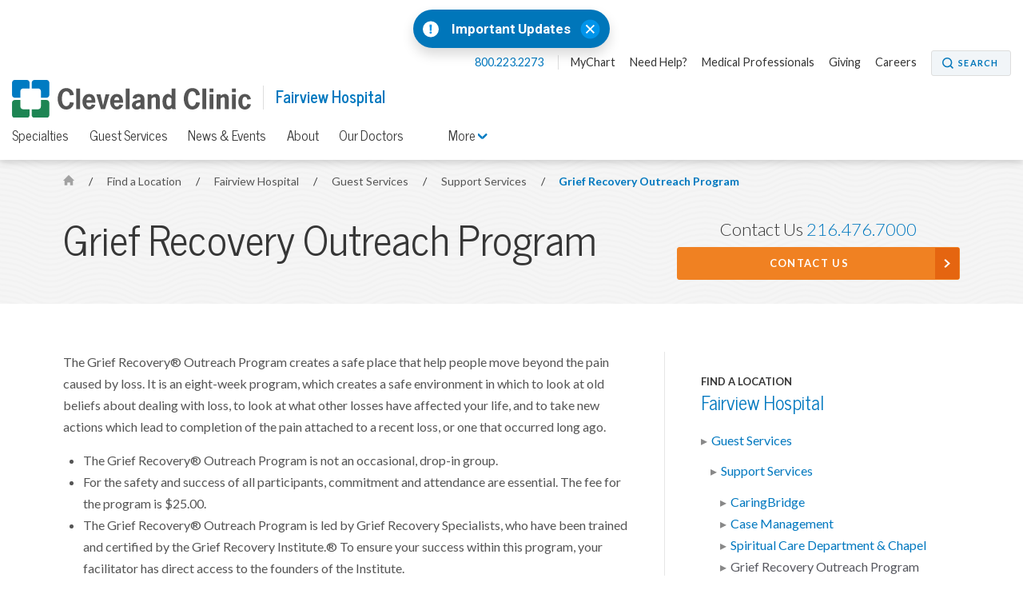

--- FILE ---
content_type: text/html; charset=utf-8
request_url: https://my.clevelandclinic.org/locations/fairview-hospital/guest-services/support/grief-recovery
body_size: 6506
content:


    <!DOCTYPE html>

    <html lang="en" dir="ltr">
	<head>
		<meta charset="utf-8">
		<meta name="viewport" content="width=device-width, initial-scale=1.0">
		
		
		<link href='//fonts.googleapis.com/css?family=Lato:400,300,400italic,700,700italic|News+Cycle:400,700&display=swap' rel="preload" as="style" onload="this.rel='stylesheet'" type='text/css'>
		<link href="//fonts.googleapis.com/css2?family=Roboto+Condensed&family=Roboto:wght@400;500;700;900&display=swap" rel="preload" as="style" onload="this.rel='stylesheet'">

		<link rel="stylesheet" href="/assets/styles/styles.css">
		<link rel="shortcut icon" href="/assets/imgs/favicon.ico" type="image/x-icon" />



			<!-- BigID Cookies Consent Notice start -->
			<!-- BigID Cookies Consent Notice end -->

		
        <title>Grief Recovery Outreach Program | Fairview Hospital</title>
    <script src="https://cdn.optimizely.com/js/28007920049.js"></script>
    <!-- Google Tag Manager -->
    <script>
(function (w, d, s, l, i) {
    w[l] = w[l] || []; w[l].push({
        'gtm.start':
    new Date().getTime(), event: 'gtm.js'
        }); var f = d.getElementsByTagName(s)[0],
j = d.createElement(s), dl = l != 'dataLayer' ? '&l=' + l : ''; j.defer = true; j.src =
'//www.googletagmanager.com/gtm.js?id=' + i + dl; f.parentNode.insertBefore(j, f);
    })(window, document, 'script', 'dataLayer', 'GTM-3M4W');</script>
    <!-- /=End Google Tag Manager -->

    <!-- Begin Web Data Layer -->
        <script src=https://assets.adobedtm.com/b4225c707162/4900abd505ae/launch-c146ea99d958.min.js async></script>
    <!-- End Web Data Layer -->
        <meta name="description" content="Discover the Grief Recovery Outreach Program at Fairview Hospital. The program helps participants to move beyond the pain of loss to live a richer life." />
        <meta property="og:title" />
        <meta property="og:image" content="https://my.clevelandclinic.org/-/scassets/images/org/social/cc-fb.jpg" />
        <meta property="twitter:card" content="summary" />
        <link rel="canonical" href="https://my.clevelandclinic.org/locations/fairview-hospital/guest-services/support/grief-recovery" />
        <meta property="og:url" content="https://my.clevelandclinic.org/locations/fairview-hospital/guest-services/support/grief-recovery" />
    <meta property="og:type" content="website" />
    <meta property="og:site_name" content="Cleveland Clinic" />
    <meta property="twitter:site" content="&#64;ClevelandClinic" />
    <meta property="twitter:creator" content="&#64;ClevelandClinic" />
    <link rel="apple-touch-icon" href="/assets/imgs/touch-icon-iphone.png">
    <link rel="apple-touch-icon" sizes="180x180" href="/assets/imgs/touch-icon-iphone-retina.png">
    <link rel="apple-touch-icon" sizes="152x152" href="/assets/imgs/touch-icon-ipad.png">
    <link rel="apple-touch-icon" sizes="167x167" href="/assets/imgs/touch-icon-ipad-retina.png">
    <link rel='icon' href="/assets/imgs/touch-icon-iphone.png" sizes="256x256" type="image/png" />
                    <link rel="alternate" href="https://my.clevelandclinic.org/locations/fairview-hospital/guest-services/support/grief-recovery" hreflang="en" />
            <link rel="alternate" href="https://my.clevelandclinic.org/locations/fairview-hospital/guest-services/support/grief-recovery" hreflang="x-default" />

	</head>
    <body class="home js-home">
        <!-- Google Tag Manager -->
        <noscript>
            <iframe sandbox security="restricted" src="//www.googletagmanager.com/ns.html?id=GTM-3M4W"
                    height="0" width="0" style="display: none; visibility: hidden"></iframe>
        </noscript>
        <!-- /=End Google Tag Manager -->

                <div id="d89JF2Fa-exV-5ixaiTVui1y_gqYcnxAVAB0ZZvIj8rs"></div>
                <div id="ccf-lcwidget-chat" class="d365-mkt-config" style="display:none" data-website-id="89JF2Fa-exV-5ixaiTVui1y_gqYcnxAVAB0ZZvIj8rs" data-hostname="ca264331a46e4359af48029ef070df94.svc.dynamics.com" data-app-id="cb30e344-c0a8-4f14-9d6c-f73e5cd00ae8" data-org-id="ae29c25f-ef18-4541-9c21-4ce5c6c1c633" data-org-url="https://m-ae29c25f-ef18-4541-9c21-4ce5c6c1c633.us.omnichannelengagementhub.com"></div>

        
<link rel="stylesheet" href="/assets/styles/vendor/magnific-popup.css">

    <section class="notification-banner js-notification-banner notification-banner__shifted-up">
        <header class="notification-banner__header">

                <span class="notification-banner__icon">
                    <a href="#notification-banner__lightbox-popup" class="notification-banner__link--expand js-notification-banner__link--expand js-lightbox-popup">
                        <img src="/-/scassets/images/org/icons/icon-emergency-circle.svg" alt="Emergency icon">
                    </a>
                </span>
                            <span class="notification-banner__title">
                    <a href="#notification-banner__lightbox-popup" class="js-lightbox-popup">
                        Important Updates
                    </a>
                </span>
                            <div class="notification-banner__action">
                    <button class="notification-banner__action-icon js-notification-banner__action-icon">
                        <img src="/Assets/imgs/icon-close--blue.svg" alt="close button"/>
                    </button>
                </div>
        </header>

        <div id="notification-banner__lightbox-popup" class="notification-banner__lightbox-popup js-notification-banner__lightbox-popup mfp-hide">
            <div class="notification-banner__lightbox js-notification-banner__lightbox container--md">
                <a class="notification-banner__lightbox-button--close js-notification-banner__lightbox-button--close">Close</a>
                <div class="notification-banner__lightbox-container">
                    <div class="notification-banner__lightbox-content">
                            <span class="notification-banner__overline">Important Updates</span>
                                                
                        <div class="notification-banner__content">
<p><strong>Coming to a Cleveland Clinic location?</strong></p>
<ul>
<li><a href="/locations/construction-alerts#moll">Moll Cancer Center at Fairview Hospital Lorain Road driveway change</a></li>
<li><a href="/locations/construction-alerts#main-campus">E. 100th Street on Cleveland Clinic Main Campus closed</a></li>
</ul>

                        </div>
                        <div class="notification-banner__buttons">


                        </div>
                    </div>
                </div>
            </div>
        </div>
    </section>


        


<header id="site-header" class="header js-site-header site-header__open-banner site-header__has-banner">

    


    <nav class="nav--utility js-nav--utility">
        <ul>
            <li>
                <a href="#notification-banner__lightbox-popup" class="nav--utility__link nav--utility__link--emergency-notification js-nav--utility__link--emergency-notification nav--hide js-lightbox-popup">
                    <img src="/Assets/imgs/icon-alert--blue.svg" alt="exclamation icon" />
                </a>
            </li>
                <li>
                    <a class="nav--utility__link nav--utility__link--phone" href="tel:800.223.2273">
                        800.223.2273
                    </a>
                </li>

                <li>
                    <a class="nav--utility__link " title="MyChart" href="/online-services/mychart" DisableWebEdit="True">MyChart</a>
                </li>
                <li>
                    <a class="nav--utility__link " title="Need help?" href="/help" DisableWebEdit="True">Need Help?</a>
                </li>
                <li>
                    <a class="nav--utility__link " href="/professionals" DisableWebEdit="True">Medical Professionals</a>
                </li>
                <li>
                    <a class="nav--utility__link " href="/giving" DisableWebEdit="True">Giving</a>
                </li>
                <li>
                    <a class="nav--utility__link " href="https://jobs.clevelandclinic.org/" DisableWebEdit="True" target="_blank">Careers</a>
                </li>

                <li>
                    <a href="/search" aria-label="Search" aria-controls="search-box" class="button--small button--search" DisableWebEdit="True" aria-expanded="false">Search</a>
                </li>
        </ul>
    </nav>


    <span class="header__logo">
<a href="/" DisableWebEdit="True"><img src="/-/scassets/images/org/logo/logo-ccf.svg?h=48&amp;la=en&amp;w=300&amp;hash=F5231F16526C9ED33D180771275ED4B7E42C2018" alt="Cleveland Clinic logo" width="300" height="48" DisableWebEdit="True" /></a>          

                <span class="header__title" >
                    <a href="/locations/fairview-hospital">
                        Fairview Hospital
                    </a>
                </span>
    </span>

    


        <div class="nav--primary__menu js-nav--primary__menu clearfix">
            
            <a class="nav--primary__menu_toggle js-nav--primary__menu_toggle" href="#" aria-label="menu">
                <div class="hamburger-primary js-hamburger-primary">
                    <span class="hamburger-primary__line"></span>
                    <span class="hamburger-primary__line"></span>
                    <span class="hamburger-primary__line"></span>
                    <span class="hamburger-primary__line"></span>
                </div>
            </a>
                
<a href="/search" aria-label="Search" aria-controls="search-box" class="nav--primary__search_toggle button--search-dark-gray" aria-expanded="false">Search</a>            <a href="#notification-banner__lightbox-popup" class="nav--primary__link--emergency-notification js-nav--primary__link--emergency-notification nav--hide js-lightbox-popup">
                <img src="/Assets/imgs/icon-alert--blue.svg" alt="exclamation icon"/>
            </a>

            <div class="underlay js-underlay"></div>
            <div class="nav--primary__wrapper js-nav--primary__wrapper">
                <div class="nav--primary__wrapper-inner">
                    <div class="triangle-up"></div>
                    <div class="nav--primary__header">
                        Cleveland Clinic Menu
                    </div>

                    <nav>


                        <ul class="nav--primary ">
                                <li class="nav--primary__link">
                                    <a class="nav--primary__link" href="/" DisableWebEdit="True">ClevelandClinic.org</a>
                                </li>

                                    <li class="nav--primary__link  ">
                                        <a class="nav--primary__link " href="/providers" DisableWebEdit="True">Find a Provider</a>
                                    </li>
                                    <li class="nav--primary__link  ">
                                        <a class="nav--primary__link " href="/locations" DisableWebEdit="True">Locations & Directions</a>
                                    </li>
                                    <li class="nav--primary__link  ">
                                        <a class="nav--primary__link " href="/services" DisableWebEdit="True">Services</a>
                                    </li>
                                    <li class="nav--primary__link  ">
                                        <a class="nav--primary__link " href="/patients" DisableWebEdit="True">Patients & Visitors</a>
                                    </li>
                                    <li class="nav--primary__link  ">
                                        <a class="nav--primary__link " href="/health" DisableWebEdit="True">Health Library</a>
                                    </li>
                                    <li class="nav--primary__link  ">
                                        <a class="nav--primary__link " href="/patients/information/access" DisableWebEdit="True">Appointments</a>
                                    </li>

                        </ul>
                    </nav>

                    


    <div class="nav--primary__buttons clearfix">
<a class="button--small " title="MyChart" href="/online-services/mychart" DisableWebEdit="True">MyChart</a><a class="button--small " title="Need help?" href="/help" DisableWebEdit="True">Need Help?</a>    </div>

                </div>

                    <div class="nav--primary__extra shade">
                        Call for Additional Assistance
                        <a href="tel:800.223.2273">800.223.2273</a>
                    </div>
            </div>
        </div>
            <a class="nav-toggle--secondary js-nav-toggle--secondary" href="#">
                <div class="hamburger-secondary js-hamburger-secondary">
                    <span class="hamburger-secondary__line"></span>
                    <span class="hamburger-secondary__line"></span>
                    <span class="hamburger-secondary__line"></span>
                    <span class="hamburger-secondary__line"></span>
                </div>

                Fairview Hospital Menu
            </a>
        <nav class="nav--secondary js-nav--secondary">
            <ul>
                    <li class="nav--secondary__link--primary"><a class="nav--secondary__link" href="/locations/fairview-hospital" DisableWebEdit="True">Fairview Hospital</a></li>
                                        <li>
                            <a class="nav--secondary__link " href="/locations/fairview-hospital/specialties" DisableWebEdit="True">Specialties</a>
                        </li>
                        <li>
                            <a class="nav--secondary__link " href="/locations/fairview-hospital/guest-services" DisableWebEdit="True">Guest Services</a>
                        </li>
                        <li>
                            <a class="nav--secondary__link " href="/locations/fairview-hospital/news-events" DisableWebEdit="True">News & Events</a>
                        </li>
                        <li>
                            <a class="nav--secondary__link " href="/locations/fairview-hospital/about" DisableWebEdit="True">About</a>
                        </li>
                        <li>
                            <a class="nav--secondary__link " href="/locations/fairview-hospital/staff" DisableWebEdit="True">Our Doctors</a>
                        </li>
                                                    <li class="nav--secondary__dropdown-wrapper">
                        <a class="nav--secondary__link nav--secondary__dropdown-toggle js-nav--secondary__dropdown-toggle" href="#">
                            More <i class="icon-toggle icon-arrow-down js-icon-toggle" role="img" aria-label="Menu Arrow Icon"></i>
                        </a>

                        <div class="nav--secondary__dropdown">
                            <div class="triangle-up"></div>
                            <div class="nav--primary__header">
                                Cleveland Clinic Menu
                            </div>

                            <nav>
                                <ul class="nav--primary__in-nav--secondary">
                                        <li class="nav--primary__link">  
                                            <a class="nav--primary__link" href="/" DisableWebEdit="True">ClevelandClinic.org</a>
                                        </li>

                                            <li class="nav--primary__link  "> 
                                                <a class="nav--primary__link " href="/providers" DisableWebEdit="True">Find a Provider</a>
                                            </li>
                                            <li class="nav--primary__link  "> 
                                                <a class="nav--primary__link " href="/locations" DisableWebEdit="True">Locations & Directions</a>
                                            </li>
                                            <li class="nav--primary__link  "> 
                                                <a class="nav--primary__link " href="/services" DisableWebEdit="True">Services</a>
                                            </li>
                                            <li class="nav--primary__link  "> 
                                                <a class="nav--primary__link " href="/patients" DisableWebEdit="True">Patients & Visitors</a>
                                            </li>
                                            <li class="nav--primary__link  "> 
                                                <a class="nav--primary__link " href="/health" DisableWebEdit="True">Health Library</a>
                                            </li>
                                            <li class="nav--primary__link  "> 
                                                <a class="nav--primary__link " href="/patients/information/access" DisableWebEdit="True">Appointments</a>
                                            </li>
                                </ul>
                            </nav>
                        </div>
                    </li>
            </ul>
        </nav>




</header>


        



    <section class="hero-content theme-light-gray-pattern">
        <div class="container hero-pad">





<nav class="breadcrumb breadcrumb__sticky-hidden ">
            <a href="/" class="breadcrumb__link icon-home">
                <span class="element-invisible">Home</span>
            </a>
            <span class="breadcrumb__separator">/</span>
                        <a href="/locations" class="breadcrumb__link">
                            Find a Location
                        </a>
            <span class="breadcrumb__separator">/</span>
                        <a href="/locations/fairview-hospital" class="breadcrumb__link">
                            Fairview Hospital
                        </a>
            <span class="breadcrumb__separator">/</span>
                        <a href="/locations/fairview-hospital/guest-services" class="breadcrumb__link">
                            Guest Services
                        </a>
            <span class="breadcrumb__separator">/</span>
                        <a href="/locations/fairview-hospital/guest-services/support" class="breadcrumb__mobile breadcrumb__link">
                            Support Services
                        </a>
            <span class="breadcrumb__separator">/</span>
                        <a href="/locations/fairview-hospital/guest-services/support/grief-recovery" class="breadcrumb__current">
                            Grief Recovery Outreach Program
                        </a>

</nav>

            <div class="l-66-33--1">
                    <h1 class="hero-content__title lede">

                        Grief Recovery Outreach Program
                    </h1>
            </div>

                <div class="l-66-33--2  " id="js-contact-us-area">

    <ul class="contact-box">

                    <li class="contact-box__phone">Contact Us <a href="tel:2164767000 ">216.476.7000</a></li>
                    <li><a href="https://my.clevelandclinic.org/WebContact/WebMail" class="button--strong button--full button--arrow">Contact Us</a></li>

    </ul>


                </div>

        </div>
    </section>


<div class="page-content">
    


<article class="content content-panel">
    <!-- 2:1 Column Content area + sidebar -->    
    <div class="container content-pad">
        <div class="l-66-33--1 main-content">

<p>The Grief Recovery® Outreach Program creates a safe place that help people move beyond the pain caused by loss. It is an eight-week program, which creates a safe environment in which to look at old beliefs about dealing with loss, to look at what other losses have affected your life, and to take new actions which lead to completion of the pain attached to a recent loss, or one that occurred long ago.</p>
<ul>
    <li>The Grief Recovery® Outreach Program is not an occasional, drop-in group. </li>
    <li>For the safety and success of all participants, commitment and attendance are essential. The fee for the program is $25.00. </li>
    <li>The Grief Recovery® Outreach Program is led by Grief Recovery Specialists, who have been trained and certified by the Grief Recovery Institute.® To ensure your success within this program, your facilitator has direct access to the founders of the Institute. </li>
</ul>
<h3>Moving Beyond Loss</h3>
<p>If you have experienced one or more losses, and you wish to move beyond the pain, this program offers you the probability of a richer and more rewarding life.</p>
<p>For information about the program, contact Spiritual Care at:</p>
<p>Fairview Hospital<br>
<strong>216.252.7901</strong></p>

        </div>
        <aside class="l-66-33--2 side-content side-blocks">
    


<div class="side-block side-nav">
                    <div class="side-list-nav__subtitle">
Find a Location                </div>
                <h3 class="side-block__title lede">
                <a class="" href="/locations/fairview-hospital">
Fairview Hospital                </a>
                </h3>
            <ul class="side-list-nav">
                <li class="">
                <a class="" href="/locations/fairview-hospital/guest-services">
Guest Services                </a>
            <ul class="side-list-subnav">
                <li class="">
                <a class="" href="/locations/fairview-hospital/guest-services/support">
Support Services                </a>
            <ul class="side-list-subnav">
                <li class="">
                <a class="" href="/locations/fairview-hospital/guest-services/support/caring-bridge">
CaringBridge                </a>
                </li>
                <li class="">
                <a class="" href="/locations/fairview-hospital/guest-services/support/case-mgmt">
Case Management                </a>
                </li>
                <li class="">
                <a class="" href="/locations/fairview-hospital/guest-services/support/chapel">
Spiritual Care Department &amp; Chapel                </a>
                </li>
                <li class="">
                <a class="active" href="/locations/fairview-hospital/guest-services/support/grief-recovery">
Grief Recovery Outreach Program                </a>
                </li>
            </ul>

                </li>
            </ul>

                </li>
            </ul>




</div>

</aside>

    </div>
</article>

</div>



        <section class="contact-box-ribbon js-contact-box-ribbon theme-blue-gray-pattern">
    <div class="container content-pad">

    <ul class="contact-box">

                    <li class="contact-box__phone">Contact Us <a href="tel:2164767000 ">216.476.7000</a></li>
                    <li><a href="https://my.clevelandclinic.org/WebContact/WebMail" class="button--strong button--full button--arrow">Contact Us</a></li>

    </ul>


    </div>
</section>

<section class="footer-social js-footer-social">
    <div class="container">
<a href="https://www.facebook.com/ClevelandClinic" DisableWebEdit="True" class="footer-social__link" target="_blank">            <i class="icon-social-facebook" role="img" aria-label="Facebook Icon"></i> <span class="element-invisible">Facebook</span>
</a>
<a href="https://twitter.com/clevelandclinic" DisableWebEdit="True" class="footer-social__link" target="_blank">            <i class="icon-social-twitter" role="img" aria-label="Twitter Icon"></i> <span class="element-invisible">Twitter</span>
</a>
<a href="https://www.youtube.com/user/clevelandclinic" DisableWebEdit="True" class="footer-social__link" target="_blank">            <i class="icon-social-youtube" role="img" aria-label="YouTube Icon"></i> <span class="element-invisible">YouTube</span>
</a>
<a href="https://www.instagram.com/clevelandclinic/" DisableWebEdit="True" class="footer-social__link" target="_blank">            <i class="icon-social-instagram" role="img" aria-label="Instagram Icon"></i> <span class="element-invisible">Instagram</span>
</a>
<a href="https://www.linkedin.com/company/cleveland-clinic" DisableWebEdit="True" class="footer-social__link" target="_blank">            <i class="icon-social-linkedin" role="img" aria-label="LinkedIn Icon"></i> <span class="element-invisible">LinkedIn</span>
</a>
<a href="https://www.pinterest.com/clevelandclinic/" DisableWebEdit="True" class="footer-social__link" target="_blank">            <i class="icon-social-pinterest" role="img" aria-label="Pinterest Icon"></i> <span class="element-invisible">Pinterest</span>
</a>
<a href="https://www.snapchat.com/add/clevelandclinic" DisableWebEdit="True" class="footer-social__link" target="_blank">            <i class="icon-social-snapchat" role="img" aria-label="Snapchat Icon"></i> <span class="element-invisible">Snapchat</span>
</a>    </div>
</section>

<footer class="footer js-footer">
    <div class="container content-pad">
                            <div class="footer__item l-4col--1">
                                <h5 class="footer__title lede">Actions</h5>
                                <nav class="footer__nav">
<a title="Appointments" href="/patients/information/access" DisableWebEdit="True">Appointments & Access</a><a title="Accepted Insurance" href="/patients/accepted-insurance" DisableWebEdit="True">Accepted Insurance</a><a href="https://events.clevelandclinic.org" DisableWebEdit="True" target="_blank">Events Calendar</a><a href="/patients/billing-finance/financial-assistance" DisableWebEdit="True">Financial Assistance</a><a href="/giving" DisableWebEdit="True">Give to Cleveland Clinic</a><a title="Pay Your Bill" href="/patients/billing-finance/payment-options" DisableWebEdit="True">Pay Your Bill Online</a><a title="Price Transparency" href="/patients/billing-finance/comprehensive-hospital-charges" DisableWebEdit="True">Price Transparency</a><a href="/professionals/referring" DisableWebEdit="True">Refer a Patient</a><a title="Phone Directory" href="/about/contact/phone-directory" DisableWebEdit="True">Phone Directory</a><a href="/online-services/virtual-second-opinions" DisableWebEdit="True">Virtual Second Opinions</a><a href="/online-services/virtual-visits" DisableWebEdit="True">Virtual Visits</a>                                </nav>
                            </div>
                            <div class="footer__item l-4col--2">
                                <h5 class="footer__title lede">Blog, News &amp; Apps</h5>
                                <nav class="footer__nav">
<a title="Consult QD" href="https://consultqd.clevelandclinic.org" DisableWebEdit="True" target="_blank">Consult QD</a><a title="Health Essentials" href="https://health.clevelandclinic.org" DisableWebEdit="True" target="_blank">Health Essentials</a><a title="Newsroom" href="https://newsroom.clevelandclinic.org" DisableWebEdit="True" target="_blank">Newsroom</a><a href="/mobile-apps/myclevelandclinic" DisableWebEdit="True">MyClevelandClinic</a><a href="/online-services/mychart" DisableWebEdit="True">MyChart</a>                                </nav>
                            </div>
                            <div class="footer__item l-4col--3">
                                <h5 class="footer__title lede">About Cleveland Clinic</h5>
                                <nav class="footer__nav">
<a href="/about/history" DisableWebEdit="True">100 Years of Cleveland Clinic</a><a href="/about" DisableWebEdit="True">About Us</a><a href="/locations" DisableWebEdit="True">Locations</a><a href="/departments/patient-experience/depts/quality-patient-safety" DisableWebEdit="True">Quality & Patient Safety</a><a href="/departments/patient-experience/depts/office-patient-experience" DisableWebEdit="True">Patient Experience</a><a href="/research" DisableWebEdit="True">Research & Innovations</a><a href="/about/community" DisableWebEdit="True">Community Commitment</a><a title="Careers" href="https://jobs.clevelandclinic.org/" DisableWebEdit="True" target="_blank">Careers</a><a href="/about/for-employees" DisableWebEdit="True">For Employees</a><a href="/professionals" DisableWebEdit="True">Resources for Medical Professionals</a>                                </nav>
                            </div>
                            <div class="footer__item l-4col--4">
                                <h5 class="footer__title lede">Site Information &amp; Policies</h5>
                                <nav class="footer__nav">
<a title="Send Us Feedback" href="https://my.clevelandclinic.org/webcontact/webmail" DisableWebEdit="True">Send Us Feedback</a><a href="/about/website/site-map" DisableWebEdit="True">Site Map</a><a href="/about/website" DisableWebEdit="True">About this Website</a><a href="/about/website/reprints-licensing" DisableWebEdit="True">Copyright, Reprint & Licensing</a><a href="/about/website/terms-of-use" DisableWebEdit="True">Website Terms of Use</a><a href="/about/website/privacy-security" DisableWebEdit="True">Privacy Policy</a><a href="/about/website/privacy-practices" DisableWebEdit="True">Notice of Privacy Practices</a><a href="/about/website/non-discrimination-notice" DisableWebEdit="True">Non-Discrimination and Availability</a>                                </nav>
                            </div>

    </div>
    <div class="container">
        <div class="l-1col">
            <div class="footer__text" dir="ltr">
                9500 Euclid Avenue, Cleveland, Ohio 44195 | <a href="tel:800.223.2273">800.223.2273</a> | &copy; 2026 Cleveland Clinic. All Rights Reserved.
            </div>
        </div>
    </div>
</footer>

        <a href="#" class="back-to-top js-back-to-top"><img src="/assets/imgs/back-to-top-button.svg" alt="Back to Top" width="60" height="60"></a>
        				<script type="text/javascript" src="/Assets/scripts/dist/cookie-banner-scripts.js"></script>
				<script type="text/javascript">addCookieBannerStyles();</script>
				<script type="text/javascript" src="https://bigidcmp.cloud/banner.js?siteId=e7a0b4f7-3b3b-49ce-9467-9e699346f114"></script>

			<script type="text/javascript">
                var LOCATIONS_INDEX_NAME_DEFAULT = 'locations_prod';
                var LOCATIONS_INDEX_NAME_DISTANCE = 'locations_prod_distance';
                var CONSULTANT_INDEX_NAME_DEFAULT = 'london_fac_prod';
                var CONSULTANT_INDEX_NAME_ASC = 'london_fac_prod_asc';
                var CONSULTANT_INDEX_NAME_DESC = 'london_fac_prod_desc';
                var MEDICAL_PERSONNEL_INDEX_NAME_DEFAULT = 'medical_personnel_prod';
                var MEDICAL_PERSONNEL_INDEX_NAME_ALPHA_ASC = 'medical_personnel_prod_name_asc';
                var MEDICAL_PERSONNEL_INDEX_NAME_ALPHA_DESC = 'medical_personnel_prod_name_desc';
                var SITE_INDEX_NAME_DEFAULT = 'Sitecore_Prod';
                var CLINICAL_TRIALS_INDEX_NAME_DEFAULT = 'clinical_trials_prod';
                var PHILANTHROPY_INDEX_NAME_DEFAULT = 'fundraisers_prod';
                var DESIGNATION_INDEX_NAME_DEFAULT = 'fundraiser_designations_prod';
			</script>

                    <script src="https://mktdplp102cdn.azureedge.net/public/latest/js/ws-tracking.js?v=1.78.2008.0"></script>

            <script id="js-jquery" src="https://code.jquery.com/jquery-3.0.0.min.js"></script>

        <script>
            var notificationBannerCookieName = "notification_banner2AAABFC1C3AB5738580FD71851088B0C";
        </script>

    <script src="/assets/scripts/dist/page-scripts.js"></script>


        
        
    <script defer src="https://static.cloudflareinsights.com/beacon.min.js/vcd15cbe7772f49c399c6a5babf22c1241717689176015" integrity="sha512-ZpsOmlRQV6y907TI0dKBHq9Md29nnaEIPlkf84rnaERnq6zvWvPUqr2ft8M1aS28oN72PdrCzSjY4U6VaAw1EQ==" data-cf-beacon='{"rayId":"9c122ac59b538020","version":"2025.9.1","serverTiming":{"name":{"cfExtPri":true,"cfEdge":true,"cfOrigin":true,"cfL4":true,"cfSpeedBrain":true,"cfCacheStatus":true}},"token":"a5dd86740842424582cb4c460172d4c9","b":1}' crossorigin="anonymous"></script>
</body>
</html>


--- FILE ---
content_type: application/javascript
request_url: https://match.adsrvr.org/track/rid?v=1.0.0&ttd_pid=i6t6mlg&type=javascript
body_size: 223
content:

if (window.OpenID && typeof OpenID.getIds === "function")
       OpenID.getIds({"TDID":"0cac3903-7575-4be7-8a18-682a47d311e2","TDID_LOOKUP":"FALSE","TDID_CREATED_AT":"2026-01-20T22:56:50"});
